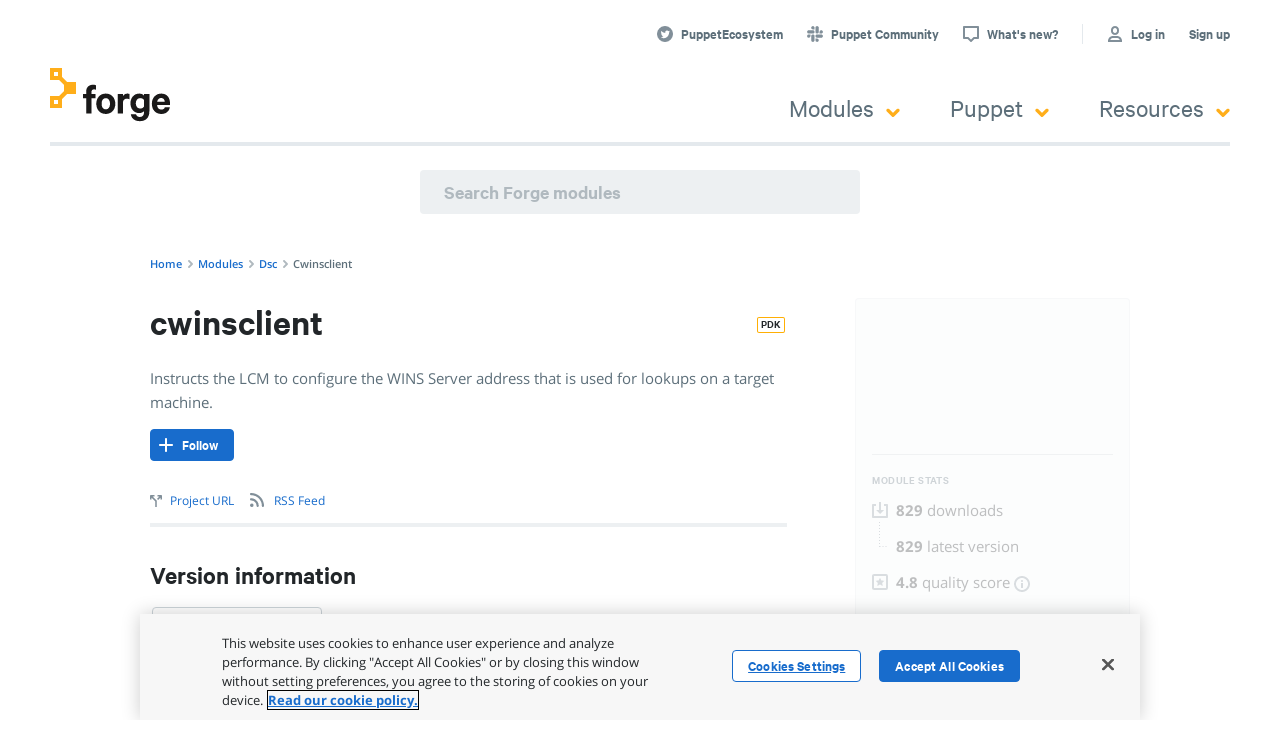

--- FILE ---
content_type: text/html; charset=utf-8
request_url: https://forge.puppet.com/modules/dsc/cwinsclient
body_size: 14477
content:
<!DOCTYPE html><html lang="en"><head><meta charSet="utf-8"/><meta name="viewport" content="width=device-width"/><link rel="icon" href="/favicon.ico"/><meta name="robots" content="index,follow"/><meta name="googlebot" content="index,follow"/><meta name="twitter:card" content="summary"/><meta name="twitter:site" content="@PuppetEcosystem"/><meta property="og:type" content="website"/><meta property="og:locale" content="en"/><meta property="og:site_name" content="Puppet Forge"/><meta property="format-detection" content="telephone=no"/><meta property="google-site-verification" content="bhDLdSQDyhtooVBj-xc2H7ngyXlaHgS6l4FP9C88ZoA"/><meta property="x-ua-compatible" content="ie=edge"/><meta name="next-head-count" content="15"/><link rel="preload" href="/fonts/CalibreWeb-Regular.woff" as="font" crossorigin=""/><script>
                (function(w,d,s,l,i){
                  w[l]=w[l]||[];
                  w[l].push({'gtm.start': new Date().getTime(),event:'gtm.js'});
                  var f=d.getElementsByTagName(s)[0],
                    j=d.createElement(s),
                    dl=l!='dataLayer'?'&l='+l:'';
                  j.async=true;
                  j.src='https://www.googletagmanager.com/gtm.js?id='+i+dl;
                  f.parentNode.insertBefore(j,f);
                })(window,document,'script','dataLayer','GTM-KD7DQDHC');
              </script><link data-next-font="" rel="preconnect" href="/" crossorigin="anonymous"/><link rel="preload" href="/_next/static/css/ceddb5bca7f887e4.css" as="style"/><link rel="stylesheet" href="/_next/static/css/ceddb5bca7f887e4.css" data-n-g=""/><link rel="preload" href="/_next/static/css/fbfca6099ac2d6a7.css" as="style"/><link rel="stylesheet" href="/_next/static/css/fbfca6099ac2d6a7.css" data-n-p=""/><link rel="preload" href="/_next/static/css/6897e5fdf72a0fbc.css" as="style"/><link rel="stylesheet" href="/_next/static/css/6897e5fdf72a0fbc.css" data-n-p=""/><link rel="preload" href="/_next/static/css/5a6dce4ba39b4fb3.css" as="style"/><link rel="stylesheet" href="/_next/static/css/5a6dce4ba39b4fb3.css" data-n-p=""/><noscript data-n-css=""></noscript><script defer="" nomodule="" src="/_next/static/chunks/polyfills-42372ed130431b0a.js"></script><script src="/_next/static/chunks/webpack-b153a85e4b24195d.js" defer=""></script><script src="/_next/static/chunks/framework-5c95ad8f406bc6e6.js" defer=""></script><script src="/_next/static/chunks/main-e2318993af086a05.js" defer=""></script><script src="/_next/static/chunks/pages/_app-353574f63c87b786.js" defer=""></script><script src="/_next/static/chunks/5675-9951c62ea536cd03.js" defer=""></script><script src="/_next/static/chunks/1664-bc2a9050ca5fc6b8.js" defer=""></script><script src="/_next/static/chunks/4173-55e21481b25ea62f.js" defer=""></script><script src="/_next/static/chunks/8226-1d6620e6cae5c385.js" defer=""></script><script src="/_next/static/chunks/5589-1a45cd6e5905c93b.js" defer=""></script><script src="/_next/static/chunks/8935-2f77a74034df1fee.js" defer=""></script><script src="/_next/static/chunks/2859-d28fdc86ed9215c6.js" defer=""></script><script src="/_next/static/chunks/3324-76601896755ace47.js" defer=""></script><script src="/_next/static/chunks/pages/modules/%5Bnamespace%5D/%5Bname%5D/%5B%5B...slug%5D%5D-71c7c81e49dded50.js" defer=""></script><script src="/_next/static/kdvZp9L-1E8T0Y_LqQjqP/_buildManifest.js" defer=""></script><script src="/_next/static/kdvZp9L-1E8T0Y_LqQjqP/_ssgManifest.js" defer=""></script></head><body><noscript><iframe src="https://www.googletagmanager.com/ns.html?id=GTM-KD7DQDHC" height="0" width="0" style="display:none;visibility:hidden"></iframe></noscript><div id="__next"></div><script id="__NEXT_DATA__" type="application/json">{"props":{"pageProps":{"module":{"uri":"/v3/modules/dsc-cwinsclient","slug":"dsc-cwinsclient","name":"cwinsclient","downloads":829,"created_at":"2021-08-19 19:56:47 -0700","updated_at":"2021-08-19 19:56:47 -0700","deprecated_at":null,"deprecated_for":null,"superseded_by":null,"supported":false,"endorsement":null,"module_group":"base","owner":{"uri":"/v3/users/dsc","slug":"dsc","username":"dsc","gravatar_id":"69bd1b4f10fc822380f3277a76dd1eec"},"premium":false,"login_required":false,"followers_count":0,"followed":false,"current_release":{"uri":"/v3/releases/dsc-cwinsclient-1.0.0-0-0","slug":"dsc-cwinsclient-1.0.0-0-0","module":{"uri":"/v3/modules/dsc-cwinsclient","slug":"dsc-cwinsclient","name":"cwinsclient","deprecated_at":null,"owner":{"uri":"/v3/users/dsc","slug":"dsc","username":"dsc","gravatar_id":"69bd1b4f10fc822380f3277a76dd1eec"}},"version":"1.0.0-0-0","metadata":{"name":"dsc-cwinsclient","version":"1.0.0-0-0","author":"dsc","summary":"Instructs the LCM to configure the WINS Server address that is used for lookups on a target machine.","license":"Apache-2.0","source":"https://www.powershellgallery.com/packages/cWINSClient/1.0/Content/cWINSClient.psd1","dependencies":[{"version_requirement":"\u003e= 0.9.0 \u003c 2.0.0","name":"puppetlabs/pwshlib"}],"operatingsystem_support":[{"operatingsystem":"windows","operatingsystemrelease":["2012","2012R2","2016","2019"]}],"requirements":[{"name":"puppet","version_requirement":"\u003e= 6.0.0 \u003c 8.0.0"}],"pdk-version":"2.2.0","template-url":"https://github.com/puppetlabs/pdk-templates#main","template-ref":"heads/main-0-g51828b4","issues_url":null,"project_page":null,"tags":["windows","puppetdsc","dsc"],"dsc_module_metadata":{"guid":"2f408fe9-079d-47dd-aff5-2dc16c00aeeb","author":"Mike Sorensen","name":"cWINSClient","version":"1.0"}},"tags":["windows","puppetdsc","dsc"],"supported":false,"pdk":true,"validation_score":96,"file_uri":"/v3/files/dsc-cwinsclient-1.0.0-0-0.tar.gz","file_size":10960,"file_md5":"65cbf1d4ef40573ae018b663ad43d1c6","file_sha256":"8d887e1e3aee870ffbba8bedd0e32e90acf58e5e45932ff384367cb12fb0704c","downloads":829,"malware_scan":null,"docs":null,"pe_compatibility":["2023.2.x","2023.1.x","2023.0.x","2021.7.x","2021.6.x","2021.5.x","2021.4.x","2021.3.x","2021.2.x","2021.1.x","2021.0.x","2019.8.x","2019.7.x","2019.5.x","2019.4.x","2019.3.x","2019.2.x","2019.1.x","2019.0.x"],"tasks":[],"plans":[],"created_at":"2021-08-19 19:56:47 -0700","updated_at":"2021-10-08 13:42:56 -0700","deleted_at":null,"deleted_for":null},"releases":[{"uri":"/v3/releases/dsc-cwinsclient-1.0.0-0-0","slug":"dsc-cwinsclient-1.0.0-0-0","version":"1.0.0-0-0","supported":false,"created_at":"2021-08-19 19:56:47 -0700","deleted_at":null,"file_uri":"/v3/files/dsc-cwinsclient-1.0.0-0-0.tar.gz","file_size":10960}],"feedback_score":null,"homepage_url":"https://www.powershellgallery.com/packages/cWINSClient/1.0/Content/cWINSClient.psd1","issues_url":null,"contributions_requested_from":null},"release":{"uri":"/v3/releases/dsc-cwinsclient-1.0.0-0-0","slug":"dsc-cwinsclient-1.0.0-0-0","module":{"uri":"/v3/modules/dsc-cwinsclient","slug":"dsc-cwinsclient","name":"cwinsclient","deprecated_at":null,"owner":{"uri":"/v3/users/dsc","slug":"dsc","username":"dsc","gravatar_id":"69bd1b4f10fc822380f3277a76dd1eec"}},"version":"1.0.0-0-0","metadata":{"name":"dsc-cwinsclient","version":"1.0.0-0-0","author":"dsc","summary":"Instructs the LCM to configure the WINS Server address that is used for lookups on a target machine.","license":"Apache-2.0","source":"https://www.powershellgallery.com/packages/cWINSClient/1.0/Content/cWINSClient.psd1","dependencies":[{"version_requirement":"\u003e= 0.9.0 \u003c 2.0.0","name":"puppetlabs/pwshlib"}],"operatingsystem_support":[{"operatingsystem":"windows","operatingsystemrelease":["2012","2012R2","2016","2019"]}],"requirements":[{"name":"puppet","version_requirement":"\u003e= 6.0.0 \u003c 8.0.0"}],"pdk-version":"2.2.0","template-url":"https://github.com/puppetlabs/pdk-templates#main","template-ref":"heads/main-0-g51828b4","issues_url":null,"project_page":null,"tags":["windows","puppetdsc","dsc"],"dsc_module_metadata":{"guid":"2f408fe9-079d-47dd-aff5-2dc16c00aeeb","author":"Mike Sorensen","name":"cWINSClient","version":"1.0"}},"tags":["windows","puppetdsc","dsc"],"supported":false,"pdk":true,"validation_score":96,"file_uri":"/v3/files/dsc-cwinsclient-1.0.0-0-0.tar.gz","file_size":10960,"file_md5":"65cbf1d4ef40573ae018b663ad43d1c6","file_sha256":"8d887e1e3aee870ffbba8bedd0e32e90acf58e5e45932ff384367cb12fb0704c","downloads":829,"readme":"# cwinsclient\r\n\r\n## Table of Contents\r\n\r\n1. [Description](#description)\r\n1. [Requirements](#requirements)\r\n1. [Usage](#usage)\r\n1. [Troubleshooting](#troubleshooting)\r\n\r\n## Description\r\n\r\nThis is an auto-generated module, using the [Puppet DSC Builder](https://www.powershellgallery.com/packages/puppet.dsc) to vendor and expose the [cWINSClient](https://www.powershellgallery.com/packages/cWINSClient/1.0) PowerShell module's DSC resources as Puppet resources.\r\nThe _functionality_ of this module comes entirely from the vendored PowerShell resources, which are pinned at [**v1.0**](https://www.powershellgallery.com/packages/cWINSClient/1.0).\r\nThe PowerShell module describes itself like this:\r\n\r\n\u003e _Instructs the LCM to configure the WINS Server address that is used for lookups on a target machine._\r\n\r\nFor information on troubleshooting to determine whether any encountered problems are with the Puppet wrapper or the DSC resource, see the [troubleshooting](#troubleshooting) section below.\r\n\r\n## Requirements\r\n\r\nThis module, like all [auto-generated Puppetized DSC modules](https://forge.puppet.com/dsc), relies on two important technologies in the Puppet stack: the [Puppet Resource API](https://puppet.com/docs/puppet/latest/create_types_and_providers_resource_api.html) and the [puppetlabs/pwshlib](https://forge.puppet.com/puppetlabs/pwshlib) Puppet module.\r\n\r\nThe Resource API provides a simplified option for writing types and providers and is responsible for how this module is structured.\r\nThe Resource API ships inside of Puppet starting with version 6.\r\nWhile it is _technically_ possible to add the Resource API functionality to Puppet 5.5.x, the DSC functionality has **not** been tested in this setup.\r\nFor more information on the Resource API, review the [documentation](https://puppet.com/docs/puppet/latest/about_the_resource_api.html).\r\n\r\nThe module also depends on the pwshlib module.\r\nThis Puppet module includes two important things: the ruby-pwsh library for running PowerShell code from ruby and the base provider for DSC resources, which this module leverages.\r\n\r\nAll of the actual work being done to call the DSC resources vendored with this module is in [this file](https://github.com/puppetlabs/ruby-pwsh/blob/main/lib/puppet/provider/dsc_base_provider/dsc_base_provider.rb) from the pwshlib module.\r\nThis is important for troubleshooting and bug reporting, but doesn't impact your use of the module except that the end result will be that nothing works, as the dependency is not installed alongside this module!\r\n\r\n### Long File Path Support\r\n\r\nSeveral PowerShell modules with DSC Resources end up with _very_ long file paths once vendored, many of which exceed the 260 character limit for file paths.\r\nLuckily in Windows 10 (build 1607+), Windows Server 2016 (build 1607+), and Windows Server 2019 there is now an option for supporting long file paths transparently!\r\n\r\nWe **strongly recommend** enabling long file path support on any machines using this module to avoid path length issues.\r\n\r\nYou can set this value using the Puppet `registry_value` resource:\r\n\r\n```puppet\r\nregistry_value { 'HKLM\\System\\CurrentControlSet\\Control\\FileSystem\\LongPathsEnabled':\r\n  ensure   =\u003e 'present',\r\n  data     =\u003e [1],\r\n  provider =\u003e 'registry',\r\n  type     =\u003e 'dword',\r\n}\r\n```\r\n\r\nYou can also set this value outside of Puppet by [following the Microsoft documentation](https://docs.microsoft.com/en-us/windows/win32/fileio/maximum-file-path-limitation?tabs=powershell#enable-long-paths-in-windows-10-version-1607-and-later).\r\n\r\n## Usage\r\n\r\nYou can specify any of the DSC resources from this module like a normal Puppet resource in your manifests.\r\nThe examples below use DSC resources from from the [PowerShellGet](https://github.com/PowerShell/PowerShellGet) repository, regardless of what module you're looking at here;\r\nthe syntax, not the specifics, is what's important.\r\n\r\nFor reference documentation about the DSC resources exposed in this module, see the *Reference* Forge tab, or the REFERENCE.md file.\r\n\r\n```puppet\r\n# Include a meaningful title for your resource declaration\r\ndsc_psrepository { 'Add team module repo':\r\n    dsc_name               =\u003e 'foo',\r\n    dsc_ensure             =\u003e present,\r\n    # This location is nonsense, can be any valid folder on your\r\n    # machine or in a share, any location the SourceLocation param\r\n    # for the DSC resource will accept.\r\n    dsc_sourcelocation     =\u003e 'C:\\Program Files',\r\n    # You must always pass an enum fully lower-cased;\r\n    # Puppet is case sensitive even when PowerShell isn't\r\n    dsc_installationpolicy =\u003e untrusted,\r\n}\r\n\r\ndsc_psrepository { 'Trust public gallery':\r\n    dsc_name               =\u003e 'PSGallery',\r\n    dsc_ensure             =\u003e present,\r\n    dsc_installationpolicy =\u003e trusted,\r\n}\r\n\r\ndsc_psmodule { 'Make Ruby manageable via uru':\r\n  dsc_name   =\u003e 'RubyInstaller',\r\n  dsc_ensure =\u003e present,\r\n}\r\n```\r\n\r\n### Credentials\r\n\r\nCredentials are always specified as a hash of the username and password for the account.\r\nThe password **must** use the Puppet [Sensitive type](https://puppet.com/docs/puppet/latest/lang_data_sensitive.html);\r\nthis ensures that logs and reports redact the password, displaying it instead as \u003cSensitive [value redacted]\u003e.\r\n\r\n```puppet\r\ndsc_psrepository { 'PowerShell Gallery':\r\n  dsc_name                 =\u003e 'psgAllery',\r\n  dsc_installationpolicy   =\u003e 'Trusted',\r\n  dsc_psdscrunascredential =\u003e {\r\n    user     =\u003e 'apple',\r\n    password =\u003e Sensitive('foobar'),\r\n  },\r\n}\r\n```\r\n\r\n### Class-Based Resources\r\n\r\nClass-based DSC Resources can be used like any other DSC Resource in this module, with one important note:\r\nDue to a bug in calling class-based DSC Resources by path instead of module name, each call to `Invoke-DscResource` needs to temporarily munge the system-level environment variable for `PSModulePath`;\r\nthe variable is reset prior to the end of each invocation.\r\n\r\n### CIM Instances\r\n\r\nBecause the CIM instances for DSC resources are fully mapped, the types actually explain fairly precisely what the shape of each CIM instance has to be - and, moreover, the type definition means that you get checking at catalog compile time.\r\nPuppet parses CIM instances are structured hashes (or arrays of structured hashes) that explicitly declare their keys and the valid types of values for each key.\r\n\r\nSo, for the `dsc_accesscontrolentry` property of the `dsc_ntfsaccessentry` type, which has a MOF type of `NTFSAccessControlList[]`, Puppet defines the CIM instance as:\r\n\r\n```ruby\r\nArray[Struct[{\r\n  accesscontrolentry =\u003e Array[Struct[{\r\n    accesscontroltype =\u003e Enum['Allow', 'Deny'],\r\n    inheritance =\u003e Enum['This folder only', 'This folder subfolders and files', 'This folder and subfolders', 'This folder and files', 'Subfolders and files only', 'Subfolders only', 'Files only'],\r\n    ensure =\u003e Enum['Present', 'Absent'],\r\n    cim_instance_type =\u003e 'NTFSAccessControlEntry',\r\n    filesystemrights =\u003e Array[Enum['AppendData', 'ChangePermissions', 'CreateDirectories', 'CreateFiles', 'Delete', 'DeleteSubdirectoriesAndFiles', 'ExecuteFile', 'FullControl', 'ListDirectory', 'Modify', 'Read', 'ReadAndExecute', 'ReadAttributes', 'ReadData', 'ReadExtendedAttributes', 'ReadPermissions', 'Synchronize', 'TakeOwnership', 'Traverse', 'Write', 'WriteAttributes', 'WriteData', 'WriteExtendedAttributes']]\r\n  }]],\r\n  forceprincipal =\u003e Optional[Boolean],\r\n  principal =\u003e Optional[String],\r\n}]]\r\n```\r\n\r\nA valid example of that in a puppet manifest looks like this:\r\n\r\n```puppet\r\ndsc_accesscontrollist =\u003e [\r\n  {\r\n    accesscontrolentry =\u003e [\r\n      {\r\n        accesscontroltype =\u003e 'Allow',\r\n        inheritance       =\u003e 'This folder only',\r\n        ensure            =\u003e 'Present',\r\n        filesystemrights  =\u003e 'ChangePermissions',\r\n        cim_instance_type =\u003e 'NTFSAccessControlEntry',\r\n      },\r\n    ],\r\n    principal          =\u003e 'veryRealUserName',\r\n  },\r\n]\r\n```\r\n\r\nFor more information about using a built module, check out our [narrative documentation](https://puppetlabs.github.io/iac/news/roadmap/2020/03/30/dsc-announcement.html).\r\n\r\n### Properties\r\n\r\nNote that the only properties specified in a resource declaration which are passed to Invoke-Dsc are all prepended with dsc_.\r\nIf a property does _not_ start with dsc_ it is used to control how Puppet interacts with DSC/other Puppet resources - for example,\r\nspecifying a unique name for the resource for Puppet to distinguish between declarations or Puppet metaparameters (`notifies, `before, etc).\r\n\r\n### Validation Mode\r\n\r\nBy default, these resources use the property validation mode, which checks whether or not the resource is in the desired state the same way most Puppet resources are validated;\r\nby comparing the properties returned from the system with those specified in the manifest.\r\nSometimes, however, this is insufficient;\r\nmany DSC Resources return data that does not compare properly to the desired state (some are missing properties, others are malformed, some simply cannot be strictly compared).\r\nIn these cases, you can set the validation mode to `resource`, which falls back on calling `Invoke-DscResource` with the `Test` method and trusts that result.\r\n\r\nWhen using the `resource` validation mode, the resource is tested once and will then treat **all** properties of that resource as in sync (if the result returned `true`) or not in sync.\r\nThis loses the granularity of change reporting for the resource but prevents flapping and unexpected behavior.\r\n\r\n```puppet\r\n# This will flap because the DSC resource never returns name in SecurityPolicyDsc v2.10.0.0\r\ndsc_securityoption { 'Enforce Anonoymous SID Translation':\r\n  dsc_name =\u003e 'Enforce Anonymous SID Translation',\r\n  dsc_network_access_allow_anonymous_sid_name_translation =\u003e 'Disabled',\r\n}\r\n\r\n# This will idempotently apply\r\ndsc_psrepository { 'PowerShell Gallery':\r\n  validation_mode =\u003e 'resource',\r\n  dsc_name        =\u003e 'Enforce Anonymous SID Translation',\r\n  dsc_network_access_allow_anonymous_sid_name_translation =\u003e 'Disabled',\r\n}\r\n```\r\n\r\nIt is important to note that this feature is only supported with a version of `puppetlabs-pwshlib` equal to or higher than `0.9.0`, in which the supporting code for the DSC Base Provider to implement custom insync was shipped.\r\n\r\nFinally, while this module's metadata says that the supported Puppet versions are 6.0.0 and up, the implementation of the `validation_mode` parameter relies on the `custom_insync` feature of the Puppet Resource API.\r\nThe `custom_insync` feature first shipped in the `puppet-resource_api` version `1.8.14`, which itself is only included in Puppet versions equal to or newer than `6.23.0` and `7.8.0` for the 6x and 7x platforms respectively.\r\nUsing this module against older Puppet versions will result in a warning (example below) and _only_ use the default property-by-property change reporting, regardless of the setting of `validation_mode`.\r\n\r\n```\r\nWarning: Unknown feature detected: [\"custom_insync\"]\r\n```\r\n\r\n## Troubleshooting\r\n\r\nIn general, there are three broad categories of problems:\r\n\r\n1. Problems with the way the underlying DSC resource works.\r\n1. Problems with the type definition, where you can't specify a valid set of properties for the DSC resource\r\n1. Problems with calling the underlying DSC resource - the parameters aren't being passed correctly or the resource can't be found\r\n\r\nUnfortunately, problems with the way the underlying DSC resource works are something we can't help _directly_ with.\r\nYou'll need to [file an issue](https://www.powershellgallery.com/packages/cWINSClient/1.0) with the upstream maintainers for the [PowerShell module](https://www.powershellgallery.com/packages/cWINSClient/1.0).\r\n\r\nProblems with the type definition are when a value that should be valid according to the DSC resource's documentation and code is not accepted by the Puppet wrapper. If and when you run across one of these, please [file an issue](https://github.com/puppetlabs/Puppet.Dsc/issues/new/choose) with the Puppet DSC Builder; this is where the conversion happens and once we know of a problem we can fix it and regenerate the Puppet modules. To help us identify the issue, please specify the DSC module, version, resource, property and values that are giving you issues. Once a fix is available we will regenerate and release updated versions of this Puppet wrapper.\r\n\r\nProblems with calling the underlying DSC resource become apparent by comparing `\u003cvalue passed in in puppet\u003e` with `\u003cvalue received by DSC\u003e`.\r\nIn this case, please [file an issue](https://github.com/puppetlabs/ruby-pwsh/issues/new/choose) with the [puppetlabs/pwshlib](https://forge.puppet.com/puppetlabs/pwshlib) module, which is where the DSC base provider actually lives.\r\nWe'll investigate and prioritize a fix and update the puppetlabs/pwshlib module.\r\nUpdating to the pwshlib version with the fix will immediately take advantage of the improved functionality without waiting for this module to be reconverted and published.\r\n\r\nFor specific information on troubleshooting a generated module, check the [troubleshooting guide](https://github.com/puppetlabs/Puppet.Dsc#troubleshooting) for the puppet.dsc module.\r\n\r\n## Known Limitations\r\n\r\nCurrently, because of the way Puppet caches files on agents, use of the legacy [`puppetlabs-dsc`]() module is **not** compatible with this or any auto-generated DSC module.\r\nInclusion of both will lead to pluginsync conflicts.\r\n\r\nRight now, if you have the same version of a PowerShell module with class-based DSC Resources in your PSModulePath as vendored in a Puppetized DSC Module,\r\nyou cannot use those class-based DSC Resources from inside of Puppet due to a bug in DSC which prevents using a module by path reference instead of name.\r\nInstead, DSC will see that there are two DSC Resources for the same module and version and then error out.\r\n\r\n### Configuring the LCM\r\n\r\nIn order for a Puppetized DSC module to function, the DSC Local Configuration Manager (LCM) `RefreshMode` must be set to either `Push` or `Disabled`.\r\nThe default value for `RefreshMode` in WMF 5.0 and WMF 5.1 is `Push` - so if it has not been set to anything else then there is no action needed on your part.\r\nHowever if the value of the LCM has been set to anything other than `Push` then the module will not function and so the value must either be changed back or disabled.\r\n\r\nThe Puppetized DSC modules use the `Invoke-DscResource` cmdlet to invoke DSC Resources of the target machine.\r\nIf the `RefreshMode` is set to `Pull`, DSC Resources will only run from a DSC Pull Server - in this setting DSC does not allow any DSC Resources to be run interactively on the host.\r\n\r\n### Module Installation\r\n\r\nIf you're using this module with Puppet Enterprise and Code Manager, everything should \"just work\" - no errors or issues acquiring and deploying this or any Puppetized DSC module to nodes.\r\n\r\nUnfortunately, due a bug in minitar which prevents it from unpacking archives with long file paths, both [`r10k`](https://github.com/puppetlabs/r10k/issues/1117) and [serverless Puppet (via `puppet module install`)](https://tickets.puppetlabs.com/browse/PUP-10924) methods of installing modules with long path names will fail.\r\nIn short, minitar is unable to unpack modules that contain long file paths (though it can create them).\r\n\r\nAs a workaround, you can retrieve DSC modules from the forge via PowerShell and 7zip:\r\n\r\n```powershell\r\n$ModuleAuthor = 'dsc'\r\n$ModuleName = 'xremotedesktopsessionhost'\r\n$ModuleVersion = '2.0.0-0-1'\r\n$ArchiveFileName = \"$ModuleAuthor-$ModuleName-$ModuleVersion.tar.gz\"\r\n$DownloadUri = \"https://forge.puppet.com/v3/files/$ArchiveFileName\"\r\n# Download the module tar.gz to the current directory\r\nInvoke-WebRequest -Uri $DownloadUri -OutFile ./$ArchiveFileName\r\n# Use 7zip to extract the module to the current directory\r\n\u0026 7z x $ArchiveFileName -so | \u0026 7z x -aoa -si -ttar\r\n```\r\n","changelog":"# Changelog\n\nAll notable changes to this project will be documented in this file.\n\n## Release 0.1.0\n\n**Features**\n\n**Bugfixes**\n\n**Known Issues**\n","license":null,"reference":"# Reference\r\n\r\n\u003c!-- DO NOT EDIT: This document was generated by Puppet Strings --\u003e\r\n\r\n## Table of Contents\r\n\r\n### Resource types\r\n\r\n* [`dsc_cwinsclient`](#dsc_cwinsclient): The DSC cWINSClient resource type. Automatically generated from version 1.0\r\n\r\n## Resource types\r\n\r\n### \u003ca name=\"dsc_cwinsclient\"\u003e\u003c/a\u003e`dsc_cwinsclient`\r\n\r\nThe DSC cWINSClient resource type.\r\nAutomatically generated from version 1.0\r\n\r\n#### Properties\r\n\r\nThe following properties are available in the `dsc_cwinsclient` type.\r\n\r\n##### `dsc_address`\r\n\r\nData type: `String`\r\n\r\n \r\n\r\n#### Parameters\r\n\r\nThe following parameters are available in the `dsc_cwinsclient` type.\r\n\r\n* [`dsc_interfacealias`](#dsc_interfacealias)\r\n* [`dsc_psdscrunascredential`](#dsc_psdscrunascredential)\r\n* [`name`](#name)\r\n* [`validation_mode`](#validation_mode)\r\n\r\n##### \u003ca name=\"dsc_interfacealias\"\u003e\u003c/a\u003e`dsc_interfacealias`\r\n\r\nnamevar\r\n\r\nData type: `String`\r\n\r\n \r\n\r\n##### \u003ca name=\"dsc_psdscrunascredential\"\u003e\u003c/a\u003e`dsc_psdscrunascredential`\r\n\r\nData type: `Optional[Struct[{ user =\u003e String[1], password =\u003e Sensitive[String[1]] }]]`\r\n\r\n \r\n\r\n##### \u003ca name=\"name\"\u003e\u003c/a\u003e`name`\r\n\r\nnamevar\r\n\r\nData type: `String`\r\n\r\nDescription of the purpose for this resource declaration.\r\n\r\n##### \u003ca name=\"validation_mode\"\u003e\u003c/a\u003e`validation_mode`\r\n\r\nData type: `Enum[property, resource]`\r\n\r\nWhether to check if the resource is in the desired state by property (default) or using Invoke-DscResource in Test mode\r\n(resource).\r\n\r\nDefault value: `property`\r\n\r\n","malware_scan":null,"docs":null,"pe_compatibility":["2023.2.x","2023.1.x","2023.0.x","2021.7.x","2021.6.x","2021.5.x","2021.4.x","2021.3.x","2021.2.x","2021.1.x","2021.0.x","2019.8.x","2019.7.x","2019.5.x","2019.4.x","2019.3.x","2019.2.x","2019.1.x","2019.0.x"],"tasks":[],"plans":[],"created_at":"2021-08-19 19:56:47 -0700","updated_at":"2021-10-08 13:42:56 -0700","deleted_at":null,"deleted_for":null},"requestedTab":null,"tabs":[{"slug":"readme","content":{"pageCount":1,"html":"\u003ch1\u003ecwinsclient\u003c/h1\u003e\n\u003ch2 class=\"in-page-anchor\"\u003eTable of Contents\u003ca href=\"#table-of-contents\" id=\"table-of-contents\" rel=\"nofollow\"\u003e\u003c/a\u003e\u003c/h2\u003e\n\u003col\u003e\n\u003cli\u003e\u003ca href=\"#description\"\u003eDescription\u003c/a\u003e\u003c/li\u003e\n\u003cli\u003e\u003ca href=\"#requirements\"\u003eRequirements\u003c/a\u003e\u003c/li\u003e\n\u003cli\u003e\u003ca href=\"#usage\"\u003eUsage\u003c/a\u003e\u003c/li\u003e\n\u003cli\u003e\u003ca href=\"#troubleshooting\"\u003eTroubleshooting\u003c/a\u003e\u003c/li\u003e\n\u003c/ol\u003e\n\u003ch2 class=\"in-page-anchor\"\u003eDescription\u003ca href=\"#description\" id=\"description\" rel=\"nofollow\"\u003e\u003c/a\u003e\u003c/h2\u003e\n\u003cp\u003eThis is an auto-generated module, using the \u003ca href=\"https://www.powershellgallery.com/packages/puppet.dsc\"\u003ePuppet DSC Builder\u003c/a\u003e to vendor and expose the \u003ca href=\"https://www.powershellgallery.com/packages/cWINSClient/1.0\"\u003ecWINSClient\u003c/a\u003e PowerShell module's DSC resources as Puppet resources.\nThe \u003cem\u003efunctionality\u003c/em\u003e of this module comes entirely from the vendored PowerShell resources, which are pinned at \u003ca href=\"https://www.powershellgallery.com/packages/cWINSClient/1.0\"\u003e\u003cstrong\u003ev1.0\u003c/strong\u003e\u003c/a\u003e.\nThe PowerShell module describes itself like this:\u003c/p\u003e\n\u003cblockquote\u003e\n\u003cp\u003e\u003cem\u003eInstructs the LCM to configure the WINS Server address that is used for lookups on a target machine.\u003c/em\u003e\u003c/p\u003e\n\u003c/blockquote\u003e\n\u003cp\u003eFor information on troubleshooting to determine whether any encountered problems are with the Puppet wrapper or the DSC resource, see the \u003ca href=\"#troubleshooting\"\u003etroubleshooting\u003c/a\u003e section below.\u003c/p\u003e\n\u003ch2 class=\"in-page-anchor\"\u003eRequirements\u003ca href=\"#requirements\" id=\"requirements\" rel=\"nofollow\"\u003e\u003c/a\u003e\u003c/h2\u003e\n\u003cp\u003eThis module, like all \u003ca href=\"https://forge.puppet.com/dsc\"\u003eauto-generated Puppetized DSC modules\u003c/a\u003e, relies on two important technologies in the Puppet stack: the \u003ca href=\"https://puppet.com/docs/puppet/latest/create_types_and_providers_resource_api.html\"\u003ePuppet Resource API\u003c/a\u003e and the \u003ca href=\"https://forge.puppet.com/puppetlabs/pwshlib\"\u003epuppetlabs/pwshlib\u003c/a\u003e Puppet module.\u003c/p\u003e\n\u003cp\u003eThe Resource API provides a simplified option for writing types and providers and is responsible for how this module is structured.\nThe Resource API ships inside of Puppet starting with version 6.\nWhile it is \u003cem\u003etechnically\u003c/em\u003e possible to add the Resource API functionality to Puppet 5.5.x, the DSC functionality has \u003cstrong\u003enot\u003c/strong\u003e been tested in this setup.\nFor more information on the Resource API, review the \u003ca href=\"https://puppet.com/docs/puppet/latest/about_the_resource_api.html\"\u003edocumentation\u003c/a\u003e.\u003c/p\u003e\n\u003cp\u003eThe module also depends on the pwshlib module.\nThis Puppet module includes two important things: the ruby-pwsh library for running PowerShell code from ruby and the base provider for DSC resources, which this module leverages.\u003c/p\u003e\n\u003cp\u003eAll of the actual work being done to call the DSC resources vendored with this module is in \u003ca href=\"https://github.com/puppetlabs/ruby-pwsh/blob/main/lib/puppet/provider/dsc_base_provider/dsc_base_provider.rb\"\u003ethis file\u003c/a\u003e from the pwshlib module.\nThis is important for troubleshooting and bug reporting, but doesn't impact your use of the module except that the end result will be that nothing works, as the dependency is not installed alongside this module!\u003c/p\u003e\n\u003ch3 class=\"in-page-anchor\"\u003eLong File Path Support\u003ca href=\"#long-file-path-support\" id=\"long-file-path-support\" rel=\"nofollow\"\u003e\u003c/a\u003e\u003c/h3\u003e\n\u003cp\u003eSeveral PowerShell modules with DSC Resources end up with \u003cem\u003every\u003c/em\u003e long file paths once vendored, many of which exceed the 260 character limit for file paths.\nLuckily in Windows 10 (build 1607+), Windows Server 2016 (build 1607+), and Windows Server 2019 there is now an option for supporting long file paths transparently!\u003c/p\u003e\n\u003cp\u003eWe \u003cstrong\u003estrongly recommend\u003c/strong\u003e enabling long file path support on any machines using this module to avoid path length issues.\u003c/p\u003e\n\u003cp\u003eYou can set this value using the Puppet \u003ccode\u003eregistry_value\u003c/code\u003e resource:\u003c/p\u003e\n\u003cpre class=\"language-puppet\"\u003e\u003ccode class=\"language-puppet\"\u003eregistry_value \u003cspan class=\"token punctuation\"\u003e{\u003c/span\u003e \u003cspan class=\"token string\"\u003e'HKLM\\System\\CurrentControlSet\\Control\\FileSystem\\LongPathsEnabled'\u003c/span\u003e\u003cspan class=\"token punctuation\"\u003e:\u003c/span\u003e\n  \u003cspan class=\"token attr-name\"\u003eensure\u003c/span\u003e   \u003cspan class=\"token operator\"\u003e=\u003e\u003c/span\u003e \u003cspan class=\"token string\"\u003e'present'\u003c/span\u003e\u003cspan class=\"token punctuation\"\u003e,\u003c/span\u003e\n  \u003cspan class=\"token attr-name\"\u003edata\u003c/span\u003e     \u003cspan class=\"token operator\"\u003e=\u003e\u003c/span\u003e \u003cspan class=\"token punctuation\"\u003e[\u003c/span\u003e\u003cspan class=\"token number\"\u003e1\u003c/span\u003e\u003cspan class=\"token punctuation\"\u003e]\u003c/span\u003e\u003cspan class=\"token punctuation\"\u003e,\u003c/span\u003e\n  \u003cspan class=\"token attr-name\"\u003eprovider\u003c/span\u003e \u003cspan class=\"token operator\"\u003e=\u003e\u003c/span\u003e \u003cspan class=\"token string\"\u003e'registry'\u003c/span\u003e\u003cspan class=\"token punctuation\"\u003e,\u003c/span\u003e\n  \u003cspan class=\"token attr-name\"\u003etype\u003c/span\u003e     \u003cspan class=\"token operator\"\u003e=\u003e\u003c/span\u003e \u003cspan class=\"token string\"\u003e'dword'\u003c/span\u003e\u003cspan class=\"token punctuation\"\u003e,\u003c/span\u003e\n\u003cspan class=\"token punctuation\"\u003e}\u003c/span\u003e\n\u003c/code\u003e\u003c/pre\u003e\n\u003cp\u003eYou can also set this value outside of Puppet by \u003ca href=\"https://docs.microsoft.com/en-us/windows/win32/fileio/maximum-file-path-limitation?tabs=powershell#enable-long-paths-in-windows-10-version-1607-and-later\"\u003efollowing the Microsoft documentation\u003c/a\u003e.\u003c/p\u003e\n\u003ch2 class=\"in-page-anchor\"\u003eUsage\u003ca href=\"#usage\" id=\"usage\" rel=\"nofollow\"\u003e\u003c/a\u003e\u003c/h2\u003e\n\u003cp\u003eYou can specify any of the DSC resources from this module like a normal Puppet resource in your manifests.\nThe examples below use DSC resources from from the \u003ca href=\"https://github.com/PowerShell/PowerShellGet\"\u003ePowerShellGet\u003c/a\u003e repository, regardless of what module you're looking at here;\nthe syntax, not the specifics, is what's important.\u003c/p\u003e\n\u003cp\u003eFor reference documentation about the DSC resources exposed in this module, see the \u003cem\u003eReference\u003c/em\u003e Forge tab, or the REFERENCE.md file.\u003c/p\u003e\n\u003cpre class=\"language-puppet\"\u003e\u003ccode class=\"language-puppet\"\u003e\u003cspan class=\"token comment\"\u003e# Include a meaningful title for your resource declaration\u003c/span\u003e\ndsc_psrepository \u003cspan class=\"token punctuation\"\u003e{\u003c/span\u003e \u003cspan class=\"token string\"\u003e'Add team module repo'\u003c/span\u003e\u003cspan class=\"token punctuation\"\u003e:\u003c/span\u003e\n    \u003cspan class=\"token attr-name\"\u003edsc_name\u003c/span\u003e               \u003cspan class=\"token operator\"\u003e=\u003e\u003c/span\u003e \u003cspan class=\"token string\"\u003e'foo'\u003c/span\u003e\u003cspan class=\"token punctuation\"\u003e,\u003c/span\u003e\n    \u003cspan class=\"token attr-name\"\u003edsc_ensure\u003c/span\u003e             \u003cspan class=\"token operator\"\u003e=\u003e\u003c/span\u003e present\u003cspan class=\"token punctuation\"\u003e,\u003c/span\u003e\n    \u003cspan class=\"token comment\"\u003e# This location is nonsense, can be any valid folder on your\u003c/span\u003e\n    \u003cspan class=\"token comment\"\u003e# machine or in a share, any location the SourceLocation param\u003c/span\u003e\n    \u003cspan class=\"token comment\"\u003e# for the DSC resource will accept.\u003c/span\u003e\n    \u003cspan class=\"token attr-name\"\u003edsc_sourcelocation\u003c/span\u003e     \u003cspan class=\"token operator\"\u003e=\u003e\u003c/span\u003e \u003cspan class=\"token string\"\u003e'C:\\Program Files'\u003c/span\u003e\u003cspan class=\"token punctuation\"\u003e,\u003c/span\u003e\n    \u003cspan class=\"token comment\"\u003e# You must always pass an enum fully lower-cased;\u003c/span\u003e\n    \u003cspan class=\"token comment\"\u003e# Puppet is case sensitive even when PowerShell isn't\u003c/span\u003e\n    \u003cspan class=\"token attr-name\"\u003edsc_installationpolicy\u003c/span\u003e \u003cspan class=\"token operator\"\u003e=\u003e\u003c/span\u003e untrusted\u003cspan class=\"token punctuation\"\u003e,\u003c/span\u003e\n\u003cspan class=\"token punctuation\"\u003e}\u003c/span\u003e\n\ndsc_psrepository \u003cspan class=\"token punctuation\"\u003e{\u003c/span\u003e \u003cspan class=\"token string\"\u003e'Trust public gallery'\u003c/span\u003e\u003cspan class=\"token punctuation\"\u003e:\u003c/span\u003e\n    \u003cspan class=\"token attr-name\"\u003edsc_name\u003c/span\u003e               \u003cspan class=\"token operator\"\u003e=\u003e\u003c/span\u003e \u003cspan class=\"token string\"\u003e'PSGallery'\u003c/span\u003e\u003cspan class=\"token punctuation\"\u003e,\u003c/span\u003e\n    \u003cspan class=\"token attr-name\"\u003edsc_ensure\u003c/span\u003e             \u003cspan class=\"token operator\"\u003e=\u003e\u003c/span\u003e present\u003cspan class=\"token punctuation\"\u003e,\u003c/span\u003e\n    \u003cspan class=\"token attr-name\"\u003edsc_installationpolicy\u003c/span\u003e \u003cspan class=\"token operator\"\u003e=\u003e\u003c/span\u003e trusted\u003cspan class=\"token punctuation\"\u003e,\u003c/span\u003e\n\u003cspan class=\"token punctuation\"\u003e}\u003c/span\u003e\n\ndsc_psmodule \u003cspan class=\"token punctuation\"\u003e{\u003c/span\u003e \u003cspan class=\"token string\"\u003e'Make Ruby manageable via uru'\u003c/span\u003e\u003cspan class=\"token punctuation\"\u003e:\u003c/span\u003e\n  \u003cspan class=\"token attr-name\"\u003edsc_name\u003c/span\u003e   \u003cspan class=\"token operator\"\u003e=\u003e\u003c/span\u003e \u003cspan class=\"token string\"\u003e'RubyInstaller'\u003c/span\u003e\u003cspan class=\"token punctuation\"\u003e,\u003c/span\u003e\n  \u003cspan class=\"token attr-name\"\u003edsc_ensure\u003c/span\u003e \u003cspan class=\"token operator\"\u003e=\u003e\u003c/span\u003e present\u003cspan class=\"token punctuation\"\u003e,\u003c/span\u003e\n\u003cspan class=\"token punctuation\"\u003e}\u003c/span\u003e\n\u003c/code\u003e\u003c/pre\u003e\n\u003ch3 class=\"in-page-anchor\"\u003eCredentials\u003ca href=\"#credentials\" id=\"credentials\" rel=\"nofollow\"\u003e\u003c/a\u003e\u003c/h3\u003e\n\u003cp\u003eCredentials are always specified as a hash of the username and password for the account.\nThe password \u003cstrong\u003emust\u003c/strong\u003e use the Puppet \u003ca href=\"https://puppet.com/docs/puppet/latest/lang_data_sensitive.html\"\u003eSensitive type\u003c/a\u003e;\nthis ensures that logs and reports redact the password, displaying it instead as \u0026#x3C;Sensitive [value redacted]\u003e.\u003c/p\u003e\n\u003cpre class=\"language-puppet\"\u003e\u003ccode class=\"language-puppet\"\u003edsc_psrepository \u003cspan class=\"token punctuation\"\u003e{\u003c/span\u003e \u003cspan class=\"token string\"\u003e'PowerShell Gallery'\u003c/span\u003e\u003cspan class=\"token punctuation\"\u003e:\u003c/span\u003e\n  \u003cspan class=\"token attr-name\"\u003edsc_name\u003c/span\u003e                 \u003cspan class=\"token operator\"\u003e=\u003e\u003c/span\u003e \u003cspan class=\"token string\"\u003e'psgAllery'\u003c/span\u003e\u003cspan class=\"token punctuation\"\u003e,\u003c/span\u003e\n  \u003cspan class=\"token attr-name\"\u003edsc_installationpolicy\u003c/span\u003e   \u003cspan class=\"token operator\"\u003e=\u003e\u003c/span\u003e \u003cspan class=\"token string\"\u003e'Trusted'\u003c/span\u003e\u003cspan class=\"token punctuation\"\u003e,\u003c/span\u003e\n  \u003cspan class=\"token attr-name\"\u003edsc_psdscrunascredential\u003c/span\u003e \u003cspan class=\"token operator\"\u003e=\u003e\u003c/span\u003e \u003cspan class=\"token punctuation\"\u003e{\u003c/span\u003e\n    \u003cspan class=\"token attr-name\"\u003euser\u003c/span\u003e     \u003cspan class=\"token operator\"\u003e=\u003e\u003c/span\u003e \u003cspan class=\"token string\"\u003e'apple'\u003c/span\u003e\u003cspan class=\"token punctuation\"\u003e,\u003c/span\u003e\n    \u003cspan class=\"token attr-name\"\u003epassword\u003c/span\u003e \u003cspan class=\"token operator\"\u003e=\u003e\u003c/span\u003e \u003cspan class=\"token function\"\u003eSensitive\u003c/span\u003e\u003cspan class=\"token punctuation\"\u003e(\u003c/span\u003e\u003cspan class=\"token string\"\u003e'foobar'\u003c/span\u003e\u003cspan class=\"token punctuation\"\u003e)\u003c/span\u003e\u003cspan class=\"token punctuation\"\u003e,\u003c/span\u003e\n  \u003cspan class=\"token punctuation\"\u003e}\u003c/span\u003e\u003cspan class=\"token punctuation\"\u003e,\u003c/span\u003e\n\u003cspan class=\"token punctuation\"\u003e}\u003c/span\u003e\n\u003c/code\u003e\u003c/pre\u003e\n\u003ch3 class=\"in-page-anchor\"\u003eClass-Based Resources\u003ca href=\"#class-based-resources\" id=\"class-based-resources\" rel=\"nofollow\"\u003e\u003c/a\u003e\u003c/h3\u003e\n\u003cp\u003eClass-based DSC Resources can be used like any other DSC Resource in this module, with one important note:\nDue to a bug in calling class-based DSC Resources by path instead of module name, each call to \u003ccode\u003eInvoke-DscResource\u003c/code\u003e needs to temporarily munge the system-level environment variable for \u003ccode\u003ePSModulePath\u003c/code\u003e;\nthe variable is reset prior to the end of each invocation.\u003c/p\u003e\n\u003ch3 class=\"in-page-anchor\"\u003eCIM Instances\u003ca href=\"#cim-instances\" id=\"cim-instances\" rel=\"nofollow\"\u003e\u003c/a\u003e\u003c/h3\u003e\n\u003cp\u003eBecause the CIM instances for DSC resources are fully mapped, the types actually explain fairly precisely what the shape of each CIM instance has to be - and, moreover, the type definition means that you get checking at catalog compile time.\nPuppet parses CIM instances are structured hashes (or arrays of structured hashes) that explicitly declare their keys and the valid types of values for each key.\u003c/p\u003e\n\u003cp\u003eSo, for the \u003ccode\u003edsc_accesscontrolentry\u003c/code\u003e property of the \u003ccode\u003edsc_ntfsaccessentry\u003c/code\u003e type, which has a MOF type of \u003ccode\u003eNTFSAccessControlList[]\u003c/code\u003e, Puppet defines the CIM instance as:\u003c/p\u003e\n\u003cpre class=\"language-ruby\"\u003e\u003ccode class=\"language-ruby\"\u003e\u003cspan class=\"token builtin\"\u003eArray\u003c/span\u003e\u003cspan class=\"token punctuation\"\u003e[\u003c/span\u003e\u003cspan class=\"token builtin\"\u003eStruct\u003c/span\u003e\u003cspan class=\"token punctuation\"\u003e[\u003c/span\u003e\u003cspan class=\"token punctuation\"\u003e{\u003c/span\u003e\n  accesscontrolentry \u003cspan class=\"token operator\"\u003e=\u003e\u003c/span\u003e \u003cspan class=\"token builtin\"\u003eArray\u003c/span\u003e\u003cspan class=\"token punctuation\"\u003e[\u003c/span\u003e\u003cspan class=\"token builtin\"\u003eStruct\u003c/span\u003e\u003cspan class=\"token punctuation\"\u003e[\u003c/span\u003e\u003cspan class=\"token punctuation\"\u003e{\u003c/span\u003e\n    accesscontroltype \u003cspan class=\"token operator\"\u003e=\u003e\u003c/span\u003e Enum\u003cspan class=\"token punctuation\"\u003e[\u003c/span\u003e\u003cspan class=\"token string-literal\"\u003e\u003cspan class=\"token string\"\u003e'Allow'\u003c/span\u003e\u003c/span\u003e\u003cspan class=\"token punctuation\"\u003e,\u003c/span\u003e \u003cspan class=\"token string-literal\"\u003e\u003cspan class=\"token string\"\u003e'Deny'\u003c/span\u003e\u003c/span\u003e\u003cspan class=\"token punctuation\"\u003e]\u003c/span\u003e\u003cspan class=\"token punctuation\"\u003e,\u003c/span\u003e\n    inheritance \u003cspan class=\"token operator\"\u003e=\u003e\u003c/span\u003e Enum\u003cspan class=\"token punctuation\"\u003e[\u003c/span\u003e\u003cspan class=\"token string-literal\"\u003e\u003cspan class=\"token string\"\u003e'This folder only'\u003c/span\u003e\u003c/span\u003e\u003cspan class=\"token punctuation\"\u003e,\u003c/span\u003e \u003cspan class=\"token string-literal\"\u003e\u003cspan class=\"token string\"\u003e'This folder subfolders and files'\u003c/span\u003e\u003c/span\u003e\u003cspan class=\"token punctuation\"\u003e,\u003c/span\u003e \u003cspan class=\"token string-literal\"\u003e\u003cspan class=\"token string\"\u003e'This folder and subfolders'\u003c/span\u003e\u003c/span\u003e\u003cspan class=\"token punctuation\"\u003e,\u003c/span\u003e \u003cspan class=\"token string-literal\"\u003e\u003cspan class=\"token string\"\u003e'This folder and files'\u003c/span\u003e\u003c/span\u003e\u003cspan class=\"token punctuation\"\u003e,\u003c/span\u003e \u003cspan class=\"token string-literal\"\u003e\u003cspan class=\"token string\"\u003e'Subfolders and files only'\u003c/span\u003e\u003c/span\u003e\u003cspan class=\"token punctuation\"\u003e,\u003c/span\u003e \u003cspan class=\"token string-literal\"\u003e\u003cspan class=\"token string\"\u003e'Subfolders only'\u003c/span\u003e\u003c/span\u003e\u003cspan class=\"token punctuation\"\u003e,\u003c/span\u003e \u003cspan class=\"token string-literal\"\u003e\u003cspan class=\"token string\"\u003e'Files only'\u003c/span\u003e\u003c/span\u003e\u003cspan class=\"token punctuation\"\u003e]\u003c/span\u003e\u003cspan class=\"token punctuation\"\u003e,\u003c/span\u003e\n    \u003cspan class=\"token keyword\"\u003eensure\u003c/span\u003e \u003cspan class=\"token operator\"\u003e=\u003e\u003c/span\u003e Enum\u003cspan class=\"token punctuation\"\u003e[\u003c/span\u003e\u003cspan class=\"token string-literal\"\u003e\u003cspan class=\"token string\"\u003e'Present'\u003c/span\u003e\u003c/span\u003e\u003cspan class=\"token punctuation\"\u003e,\u003c/span\u003e \u003cspan class=\"token string-literal\"\u003e\u003cspan class=\"token string\"\u003e'Absent'\u003c/span\u003e\u003c/span\u003e\u003cspan class=\"token punctuation\"\u003e]\u003c/span\u003e\u003cspan class=\"token punctuation\"\u003e,\u003c/span\u003e\n    cim_instance_type \u003cspan class=\"token operator\"\u003e=\u003e\u003c/span\u003e \u003cspan class=\"token string-literal\"\u003e\u003cspan class=\"token string\"\u003e'NTFSAccessControlEntry'\u003c/span\u003e\u003c/span\u003e\u003cspan class=\"token punctuation\"\u003e,\u003c/span\u003e\n    filesystemrights \u003cspan class=\"token operator\"\u003e=\u003e\u003c/span\u003e \u003cspan class=\"token builtin\"\u003eArray\u003c/span\u003e\u003cspan class=\"token punctuation\"\u003e[\u003c/span\u003eEnum\u003cspan class=\"token punctuation\"\u003e[\u003c/span\u003e\u003cspan class=\"token string-literal\"\u003e\u003cspan class=\"token string\"\u003e'AppendData'\u003c/span\u003e\u003c/span\u003e\u003cspan class=\"token punctuation\"\u003e,\u003c/span\u003e \u003cspan class=\"token string-literal\"\u003e\u003cspan class=\"token string\"\u003e'ChangePermissions'\u003c/span\u003e\u003c/span\u003e\u003cspan class=\"token punctuation\"\u003e,\u003c/span\u003e \u003cspan class=\"token string-literal\"\u003e\u003cspan class=\"token string\"\u003e'CreateDirectories'\u003c/span\u003e\u003c/span\u003e\u003cspan class=\"token punctuation\"\u003e,\u003c/span\u003e \u003cspan class=\"token string-literal\"\u003e\u003cspan class=\"token string\"\u003e'CreateFiles'\u003c/span\u003e\u003c/span\u003e\u003cspan class=\"token punctuation\"\u003e,\u003c/span\u003e \u003cspan class=\"token string-literal\"\u003e\u003cspan class=\"token string\"\u003e'Delete'\u003c/span\u003e\u003c/span\u003e\u003cspan class=\"token punctuation\"\u003e,\u003c/span\u003e \u003cspan class=\"token string-literal\"\u003e\u003cspan class=\"token string\"\u003e'DeleteSubdirectoriesAndFiles'\u003c/span\u003e\u003c/span\u003e\u003cspan class=\"token punctuation\"\u003e,\u003c/span\u003e \u003cspan class=\"token string-literal\"\u003e\u003cspan class=\"token string\"\u003e'ExecuteFile'\u003c/span\u003e\u003c/span\u003e\u003cspan class=\"token punctuation\"\u003e,\u003c/span\u003e \u003cspan class=\"token string-literal\"\u003e\u003cspan class=\"token string\"\u003e'FullControl'\u003c/span\u003e\u003c/span\u003e\u003cspan class=\"token punctuation\"\u003e,\u003c/span\u003e \u003cspan class=\"token string-literal\"\u003e\u003cspan class=\"token string\"\u003e'ListDirectory'\u003c/span\u003e\u003c/span\u003e\u003cspan class=\"token punctuation\"\u003e,\u003c/span\u003e \u003cspan class=\"token string-literal\"\u003e\u003cspan class=\"token string\"\u003e'Modify'\u003c/span\u003e\u003c/span\u003e\u003cspan class=\"token punctuation\"\u003e,\u003c/span\u003e \u003cspan class=\"token string-literal\"\u003e\u003cspan class=\"token string\"\u003e'Read'\u003c/span\u003e\u003c/span\u003e\u003cspan class=\"token punctuation\"\u003e,\u003c/span\u003e \u003cspan class=\"token string-literal\"\u003e\u003cspan class=\"token string\"\u003e'ReadAndExecute'\u003c/span\u003e\u003c/span\u003e\u003cspan class=\"token punctuation\"\u003e,\u003c/span\u003e \u003cspan class=\"token string-literal\"\u003e\u003cspan class=\"token string\"\u003e'ReadAttributes'\u003c/span\u003e\u003c/span\u003e\u003cspan class=\"token punctuation\"\u003e,\u003c/span\u003e \u003cspan class=\"token string-literal\"\u003e\u003cspan class=\"token string\"\u003e'ReadData'\u003c/span\u003e\u003c/span\u003e\u003cspan class=\"token punctuation\"\u003e,\u003c/span\u003e \u003cspan class=\"token string-literal\"\u003e\u003cspan class=\"token string\"\u003e'ReadExtendedAttributes'\u003c/span\u003e\u003c/span\u003e\u003cspan class=\"token punctuation\"\u003e,\u003c/span\u003e \u003cspan class=\"token string-literal\"\u003e\u003cspan class=\"token string\"\u003e'ReadPermissions'\u003c/span\u003e\u003c/span\u003e\u003cspan class=\"token punctuation\"\u003e,\u003c/span\u003e \u003cspan class=\"token string-literal\"\u003e\u003cspan class=\"token string\"\u003e'Synchronize'\u003c/span\u003e\u003c/span\u003e\u003cspan class=\"token punctuation\"\u003e,\u003c/span\u003e \u003cspan class=\"token string-literal\"\u003e\u003cspan class=\"token string\"\u003e'TakeOwnership'\u003c/span\u003e\u003c/span\u003e\u003cspan class=\"token punctuation\"\u003e,\u003c/span\u003e \u003cspan class=\"token string-literal\"\u003e\u003cspan class=\"token string\"\u003e'Traverse'\u003c/span\u003e\u003c/span\u003e\u003cspan class=\"token punctuation\"\u003e,\u003c/span\u003e \u003cspan class=\"token string-literal\"\u003e\u003cspan class=\"token string\"\u003e'Write'\u003c/span\u003e\u003c/span\u003e\u003cspan class=\"token punctuation\"\u003e,\u003c/span\u003e \u003cspan class=\"token string-literal\"\u003e\u003cspan class=\"token string\"\u003e'WriteAttributes'\u003c/span\u003e\u003c/span\u003e\u003cspan class=\"token punctuation\"\u003e,\u003c/span\u003e \u003cspan class=\"token string-literal\"\u003e\u003cspan class=\"token string\"\u003e'WriteData'\u003c/span\u003e\u003c/span\u003e\u003cspan class=\"token punctuation\"\u003e,\u003c/span\u003e \u003cspan class=\"token string-literal\"\u003e\u003cspan class=\"token string\"\u003e'WriteExtendedAttributes'\u003c/span\u003e\u003c/span\u003e\u003cspan class=\"token punctuation\"\u003e]\u003c/span\u003e\u003cspan class=\"token punctuation\"\u003e]\u003c/span\u003e\n  \u003cspan class=\"token punctuation\"\u003e}\u003c/span\u003e\u003cspan class=\"token punctuation\"\u003e]\u003c/span\u003e\u003cspan class=\"token punctuation\"\u003e]\u003c/span\u003e\u003cspan class=\"token punctuation\"\u003e,\u003c/span\u003e\n  forceprincipal \u003cspan class=\"token operator\"\u003e=\u003e\u003c/span\u003e Optional\u003cspan class=\"token punctuation\"\u003e[\u003c/span\u003eBoolean\u003cspan class=\"token punctuation\"\u003e]\u003c/span\u003e\u003cspan class=\"token punctuation\"\u003e,\u003c/span\u003e\n  principal \u003cspan class=\"token operator\"\u003e=\u003e\u003c/span\u003e Optional\u003cspan class=\"token punctuation\"\u003e[\u003c/span\u003e\u003cspan class=\"token builtin\"\u003eString\u003c/span\u003e\u003cspan class=\"token punctuation\"\u003e]\u003c/span\u003e\u003cspan class=\"token punctuation\"\u003e,\u003c/span\u003e\n\u003cspan class=\"token punctuation\"\u003e}\u003c/span\u003e\u003cspan class=\"token punctuation\"\u003e]\u003c/span\u003e\u003cspan class=\"token punctuation\"\u003e]\u003c/span\u003e\n\u003c/code\u003e\u003c/pre\u003e\n\u003cp\u003eA valid example of that in a puppet manifest looks like this:\u003c/p\u003e\n\u003cpre class=\"language-puppet\"\u003e\u003ccode class=\"language-puppet\"\u003e\u003cspan class=\"token attr-name\"\u003edsc_accesscontrollist\u003c/span\u003e \u003cspan class=\"token operator\"\u003e=\u003e\u003c/span\u003e \u003cspan class=\"token punctuation\"\u003e[\u003c/span\u003e\n  \u003cspan class=\"token punctuation\"\u003e{\u003c/span\u003e\n    \u003cspan class=\"token attr-name\"\u003eaccesscontrolentry\u003c/span\u003e \u003cspan class=\"token operator\"\u003e=\u003e\u003c/span\u003e \u003cspan class=\"token punctuation\"\u003e[\u003c/span\u003e\n      \u003cspan class=\"token punctuation\"\u003e{\u003c/span\u003e\n        \u003cspan class=\"token attr-name\"\u003eaccesscontroltype\u003c/span\u003e \u003cspan class=\"token operator\"\u003e=\u003e\u003c/span\u003e \u003cspan class=\"token string\"\u003e'Allow'\u003c/span\u003e\u003cspan class=\"token punctuation\"\u003e,\u003c/span\u003e\n        \u003cspan class=\"token attr-name\"\u003einheritance\u003c/span\u003e       \u003cspan class=\"token operator\"\u003e=\u003e\u003c/span\u003e \u003cspan class=\"token string\"\u003e'This folder only'\u003c/span\u003e\u003cspan class=\"token punctuation\"\u003e,\u003c/span\u003e\n        \u003cspan class=\"token attr-name\"\u003eensure\u003c/span\u003e            \u003cspan class=\"token operator\"\u003e=\u003e\u003c/span\u003e \u003cspan class=\"token string\"\u003e'Present'\u003c/span\u003e\u003cspan class=\"token punctuation\"\u003e,\u003c/span\u003e\n        \u003cspan class=\"token attr-name\"\u003efilesystemrights\u003c/span\u003e  \u003cspan class=\"token operator\"\u003e=\u003e\u003c/span\u003e \u003cspan class=\"token string\"\u003e'ChangePermissions'\u003c/span\u003e\u003cspan class=\"token punctuation\"\u003e,\u003c/span\u003e\n        \u003cspan class=\"token attr-name\"\u003ecim_instance_type\u003c/span\u003e \u003cspan class=\"token operator\"\u003e=\u003e\u003c/span\u003e \u003cspan class=\"token string\"\u003e'NTFSAccessControlEntry'\u003c/span\u003e\u003cspan class=\"token punctuation\"\u003e,\u003c/span\u003e\n      \u003cspan class=\"token punctuation\"\u003e}\u003c/span\u003e\u003cspan class=\"token punctuation\"\u003e,\u003c/span\u003e\n    \u003cspan class=\"token punctuation\"\u003e]\u003c/span\u003e\u003cspan class=\"token punctuation\"\u003e,\u003c/span\u003e\n    \u003cspan class=\"token attr-name\"\u003eprincipal\u003c/span\u003e          \u003cspan class=\"token operator\"\u003e=\u003e\u003c/span\u003e \u003cspan class=\"token string\"\u003e'veryRealUserName'\u003c/span\u003e\u003cspan class=\"token punctuation\"\u003e,\u003c/span\u003e\n  \u003cspan class=\"token punctuation\"\u003e}\u003c/span\u003e\u003cspan class=\"token punctuation\"\u003e,\u003c/span\u003e\n\u003cspan class=\"token punctuation\"\u003e]\u003c/span\u003e\n\u003c/code\u003e\u003c/pre\u003e\n\u003cp\u003eFor more information about using a built module, check out our \u003ca href=\"https://puppetlabs.github.io/iac/news/roadmap/2020/03/30/dsc-announcement.html\"\u003enarrative documentation\u003c/a\u003e.\u003c/p\u003e\n\u003ch3 class=\"in-page-anchor\"\u003eProperties\u003ca href=\"#properties\" id=\"properties\" rel=\"nofollow\"\u003e\u003c/a\u003e\u003c/h3\u003e\n\u003cp\u003eNote that the only properties specified in a resource declaration which are passed to Invoke-Dsc are all prepended with dsc\u003cem\u003e.\nIf a property does _not\u003c/em\u003e start with dsc_ it is used to control how Puppet interacts with DSC/other Puppet resources - for example,\nspecifying a unique name for the resource for Puppet to distinguish between declarations or Puppet metaparameters (\u003ccode\u003enotifies, \u003c/code\u003ebefore, etc).\u003c/p\u003e\n\u003ch3 class=\"in-page-anchor\"\u003eValidation Mode\u003ca href=\"#validation-mode\" id=\"validation-mode\" rel=\"nofollow\"\u003e\u003c/a\u003e\u003c/h3\u003e\n\u003cp\u003eBy default, these resources use the property validation mode, which checks whether or not the resource is in the desired state the same way most Puppet resources are validated;\nby comparing the properties returned from the system with those specified in the manifest.\nSometimes, however, this is insufficient;\nmany DSC Resources return data that does not compare properly to the desired state (some are missing properties, others are malformed, some simply cannot be strictly compared).\nIn these cases, you can set the validation mode to \u003ccode\u003eresource\u003c/code\u003e, which falls back on calling \u003ccode\u003eInvoke-DscResource\u003c/code\u003e with the \u003ccode\u003eTest\u003c/code\u003e method and trusts that result.\u003c/p\u003e\n\u003cp\u003eWhen using the \u003ccode\u003eresource\u003c/code\u003e validation mode, the resource is tested once and will then treat \u003cstrong\u003eall\u003c/strong\u003e properties of that resource as in sync (if the result returned \u003ccode\u003etrue\u003c/code\u003e) or not in sync.\nThis loses the granularity of change reporting for the resource but prevents flapping and unexpected behavior.\u003c/p\u003e\n\u003cpre class=\"language-puppet\"\u003e\u003ccode class=\"language-puppet\"\u003e\u003cspan class=\"token comment\"\u003e# This will flap because the DSC resource never returns name in SecurityPolicyDsc v2.10.0.0\u003c/span\u003e\ndsc_securityoption \u003cspan class=\"token punctuation\"\u003e{\u003c/span\u003e \u003cspan class=\"token string\"\u003e'Enforce Anonoymous SID Translation'\u003c/span\u003e\u003cspan class=\"token punctuation\"\u003e:\u003c/span\u003e\n  \u003cspan class=\"token attr-name\"\u003edsc_name\u003c/span\u003e \u003cspan class=\"token operator\"\u003e=\u003e\u003c/span\u003e \u003cspan class=\"token string\"\u003e'Enforce Anonymous SID Translation'\u003c/span\u003e\u003cspan class=\"token punctuation\"\u003e,\u003c/span\u003e\n  \u003cspan class=\"token attr-name\"\u003edsc_network_access_allow_anonymous_sid_name_translation\u003c/span\u003e \u003cspan class=\"token operator\"\u003e=\u003e\u003c/span\u003e \u003cspan class=\"token string\"\u003e'Disabled'\u003c/span\u003e\u003cspan class=\"token punctuation\"\u003e,\u003c/span\u003e\n\u003cspan class=\"token punctuation\"\u003e}\u003c/span\u003e\n\n\u003cspan class=\"token comment\"\u003e# This will idempotently apply\u003c/span\u003e\ndsc_psrepository \u003cspan class=\"token punctuation\"\u003e{\u003c/span\u003e \u003cspan class=\"token string\"\u003e'PowerShell Gallery'\u003c/span\u003e\u003cspan class=\"token punctuation\"\u003e:\u003c/span\u003e\n  \u003cspan class=\"token attr-name\"\u003evalidation_mode\u003c/span\u003e \u003cspan class=\"token operator\"\u003e=\u003e\u003c/span\u003e \u003cspan class=\"token string\"\u003e'resource'\u003c/span\u003e\u003cspan class=\"token punctuation\"\u003e,\u003c/span\u003e\n  \u003cspan class=\"token attr-name\"\u003edsc_name\u003c/span\u003e        \u003cspan class=\"token operator\"\u003e=\u003e\u003c/span\u003e \u003cspan class=\"token string\"\u003e'Enforce Anonymous SID Translation'\u003c/span\u003e\u003cspan class=\"token punctuation\"\u003e,\u003c/span\u003e\n  \u003cspan class=\"token attr-name\"\u003edsc_network_access_allow_anonymous_sid_name_translation\u003c/span\u003e \u003cspan class=\"token operator\"\u003e=\u003e\u003c/span\u003e \u003cspan class=\"token string\"\u003e'Disabled'\u003c/span\u003e\u003cspan class=\"token punctuation\"\u003e,\u003c/span\u003e\n\u003cspan class=\"token punctuation\"\u003e}\u003c/span\u003e\n\u003c/code\u003e\u003c/pre\u003e\n\u003cp\u003eIt is important to note that this feature is only supported with a version of \u003ccode\u003epuppetlabs-pwshlib\u003c/code\u003e equal to or higher than \u003ccode\u003e0.9.0\u003c/code\u003e, in which the supporting code for the DSC Base Provider to implement custom insync was shipped.\u003c/p\u003e\n\u003cp\u003eFinally, while this module's metadata says that the supported Puppet versions are 6.0.0 and up, the implementation of the \u003ccode\u003evalidation_mode\u003c/code\u003e parameter relies on the \u003ccode\u003ecustom_insync\u003c/code\u003e feature of the Puppet Resource API.\nThe \u003ccode\u003ecustom_insync\u003c/code\u003e feature first shipped in the \u003ccode\u003epuppet-resource_api\u003c/code\u003e version \u003ccode\u003e1.8.14\u003c/code\u003e, which itself is only included in Puppet versions equal to or newer than \u003ccode\u003e6.23.0\u003c/code\u003e and \u003ccode\u003e7.8.0\u003c/code\u003e for the 6x and 7x platforms respectively.\nUsing this module against older Puppet versions will result in a warning (example below) and \u003cem\u003eonly\u003c/em\u003e use the default property-by-property change reporting, regardless of the setting of \u003ccode\u003evalidation_mode\u003c/code\u003e.\u003c/p\u003e\n\u003cpre\u003e\u003ccode\u003eWarning: Unknown feature detected: [\"custom_insync\"]\n\u003c/code\u003e\u003c/pre\u003e\n\u003ch2 class=\"in-page-anchor\"\u003eTroubleshooting\u003ca href=\"#troubleshooting\" id=\"troubleshooting\" rel=\"nofollow\"\u003e\u003c/a\u003e\u003c/h2\u003e\n\u003cp\u003eIn general, there are three broad categories of problems:\u003c/p\u003e\n\u003col\u003e\n\u003cli\u003eProblems with the way the underlying DSC resource works.\u003c/li\u003e\n\u003cli\u003eProblems with the type definition, where you can't specify a valid set of properties for the DSC resource\u003c/li\u003e\n\u003cli\u003eProblems with calling the underlying DSC resource - the parameters aren't being passed correctly or the resource can't be found\u003c/li\u003e\n\u003c/ol\u003e\n\u003cp\u003eUnfortunately, problems with the way the underlying DSC resource works are something we can't help \u003cem\u003edirectly\u003c/em\u003e with.\nYou'll need to \u003ca href=\"https://www.powershellgallery.com/packages/cWINSClient/1.0\"\u003efile an issue\u003c/a\u003e with the upstream maintainers for the \u003ca href=\"https://www.powershellgallery.com/packages/cWINSClient/1.0\"\u003ePowerShell module\u003c/a\u003e.\u003c/p\u003e\n\u003cp\u003eProblems with the type definition are when a value that should be valid according to the DSC resource's documentation and code is not accepted by the Puppet wrapper. If and when you run across one of these, please \u003ca href=\"https://github.com/puppetlabs/Puppet.Dsc/issues/new/choose\"\u003efile an issue\u003c/a\u003e with the Puppet DSC Builder; this is where the conversion happens and once we know of a problem we can fix it and regenerate the Puppet modules. To help us identify the issue, please specify the DSC module, version, resource, property and values that are giving you issues. Once a fix is available we will regenerate and release updated versions of this Puppet wrapper.\u003c/p\u003e\n\u003cp\u003eProblems with calling the underlying DSC resource become apparent by comparing \u003ccode\u003e\u0026#x3C;value passed in in puppet\u003e\u003c/code\u003e with \u003ccode\u003e\u0026#x3C;value received by DSC\u003e\u003c/code\u003e.\nIn this case, please \u003ca href=\"https://github.com/puppetlabs/ruby-pwsh/issues/new/choose\"\u003efile an issue\u003c/a\u003e with the \u003ca href=\"https://forge.puppet.com/puppetlabs/pwshlib\"\u003epuppetlabs/pwshlib\u003c/a\u003e module, which is where the DSC base provider actually lives.\nWe'll investigate and prioritize a fix and update the puppetlabs/pwshlib module.\nUpdating to the pwshlib version with the fix will immediately take advantage of the improved functionality without waiting for this module to be reconverted and published.\u003c/p\u003e\n\u003cp\u003eFor specific information on troubleshooting a generated module, check the \u003ca href=\"https://github.com/puppetlabs/Puppet.Dsc#troubleshooting\"\u003etroubleshooting guide\u003c/a\u003e for the puppet.dsc module.\u003c/p\u003e\n\u003ch2 class=\"in-page-anchor\"\u003eKnown Limitations\u003ca href=\"#known-limitations\" id=\"known-limitations\" rel=\"nofollow\"\u003e\u003c/a\u003e\u003c/h2\u003e\n\u003cp\u003eCurrently, because of the way Puppet caches files on agents, use of the legacy \u003ca href=\"\"\u003e\u003ccode\u003epuppetlabs-dsc\u003c/code\u003e\u003c/a\u003e module is \u003cstrong\u003enot\u003c/strong\u003e compatible with this or any auto-generated DSC module.\nInclusion of both will lead to pluginsync conflicts.\u003c/p\u003e\n\u003cp\u003eRight now, if you have the same version of a PowerShell module with class-based DSC Resources in your PSModulePath as vendored in a Puppetized DSC Module,\nyou cannot use those class-based DSC Resources from inside of Puppet due to a bug in DSC which prevents using a module by path reference instead of name.\nInstead, DSC will see that there are two DSC Resources for the same module and version and then error out.\u003c/p\u003e\n\u003ch3 class=\"in-page-anchor\"\u003eConfiguring the LCM\u003ca href=\"#configuring-the-lcm\" id=\"configuring-the-lcm\" rel=\"nofollow\"\u003e\u003c/a\u003e\u003c/h3\u003e\n\u003cp\u003eIn order for a Puppetized DSC module to function, the DSC Local Configuration Manager (LCM) \u003ccode\u003eRefreshMode\u003c/code\u003e must be set to either \u003ccode\u003ePush\u003c/code\u003e or \u003ccode\u003eDisabled\u003c/code\u003e.\nThe default value for \u003ccode\u003eRefreshMode\u003c/code\u003e in WMF 5.0 and WMF 5.1 is \u003ccode\u003ePush\u003c/code\u003e - so if it has not been set to anything else then there is no action needed on your part.\nHowever if the value of the LCM has been set to anything other than \u003ccode\u003ePush\u003c/code\u003e then the module will not function and so the value must either be changed back or disabled.\u003c/p\u003e\n\u003cp\u003eThe Puppetized DSC modules use the \u003ccode\u003eInvoke-DscResource\u003c/code\u003e cmdlet to invoke DSC Resources of the target machine.\nIf the \u003ccode\u003eRefreshMode\u003c/code\u003e is set to \u003ccode\u003ePull\u003c/code\u003e, DSC Resources will only run from a DSC Pull Server - in this setting DSC does not allow any DSC Resources to be run interactively on the host.\u003c/p\u003e\n\u003ch3 class=\"in-page-anchor\"\u003eModule Installation\u003ca href=\"#module-installation\" id=\"module-installation\" rel=\"nofollow\"\u003e\u003c/a\u003e\u003c/h3\u003e\n\u003cp\u003eIf you're using this module with Puppet Enterprise and Code Manager, everything should \"just work\" - no errors or issues acquiring and deploying this or any Puppetized DSC module to nodes.\u003c/p\u003e\n\u003cp\u003eUnfortunately, due a bug in minitar which prevents it from unpacking archives with long file paths, both \u003ca href=\"https://github.com/puppetlabs/r10k/issues/1117\"\u003e\u003ccode\u003er10k\u003c/code\u003e\u003c/a\u003e and \u003ca href=\"https://tickets.puppetlabs.com/browse/PUP-10924\"\u003eserverless Puppet (via \u003ccode\u003epuppet module install\u003c/code\u003e)\u003c/a\u003e methods of installing modules with long path names will fail.\nIn short, minitar is unable to unpack modules that contain long file paths (though it can create them).\u003c/p\u003e\n\u003cp\u003eAs a workaround, you can retrieve DSC modules from the forge via PowerShell and 7zip:\u003c/p\u003e\n\u003cpre class=\"language-powershell\"\u003e\u003ccode class=\"language-powershell\"\u003e\u003cspan class=\"token variable\"\u003e$ModuleAuthor\u003c/span\u003e = \u003cspan class=\"token string\"\u003e'dsc'\u003c/span\u003e\n\u003cspan class=\"token variable\"\u003e$ModuleName\u003c/span\u003e = \u003cspan class=\"token string\"\u003e'xremotedesktopsessionhost'\u003c/span\u003e\n\u003cspan class=\"token variable\"\u003e$ModuleVersion\u003c/span\u003e = \u003cspan class=\"token string\"\u003e'2.0.0-0-1'\u003c/span\u003e\n\u003cspan class=\"token variable\"\u003e$ArchiveFileName\u003c/span\u003e = \u003cspan class=\"token string\"\u003e\"\u003cspan class=\"token variable\"\u003e$ModuleAuthor\u003c/span\u003e-\u003cspan class=\"token variable\"\u003e$ModuleName\u003c/span\u003e-\u003cspan class=\"token variable\"\u003e$ModuleVersion\u003c/span\u003e.tar.gz\"\u003c/span\u003e\n\u003cspan class=\"token variable\"\u003e$DownloadUri\u003c/span\u003e = \u003cspan class=\"token string\"\u003e\"https://forge.puppet.com/v3/files/\u003cspan class=\"token variable\"\u003e$ArchiveFileName\u003c/span\u003e\"\u003c/span\u003e\n\u003cspan class=\"token comment\"\u003e# Download the module tar.gz to the current directory\u003c/span\u003e\n\u003cspan class=\"token function\"\u003eInvoke-WebRequest\u003c/span\u003e \u003cspan class=\"token operator\"\u003e-\u003c/span\u003eUri \u003cspan class=\"token variable\"\u003e$DownloadUri\u003c/span\u003e \u003cspan class=\"token operator\"\u003e-\u003c/span\u003eOutFile \u003cspan class=\"token punctuation\"\u003e.\u003c/span\u003e\u003cspan class=\"token operator\"\u003e/\u003c/span\u003e\u003cspan class=\"token variable\"\u003e$ArchiveFileName\u003c/span\u003e\n\u003cspan class=\"token comment\"\u003e# Use 7zip to extract the module to the current directory\u003c/span\u003e\n\u0026#x26; 7z x \u003cspan class=\"token variable\"\u003e$ArchiveFileName\u003c/span\u003e \u003cspan class=\"token operator\"\u003e-\u003c/span\u003eso \u003cspan class=\"token punctuation\"\u003e|\u003c/span\u003e \u0026#x26; 7z x \u003cspan class=\"token operator\"\u003e-\u003c/span\u003eaoa \u003cspan class=\"token operator\"\u003e-\u003c/span\u003e\u003cspan class=\"token function\"\u003esi\u003c/span\u003e \u003cspan class=\"token operator\"\u003e-\u003c/span\u003ettar\n\u003c/code\u003e\u003c/pre\u003e","docSlug":"dsc-cwinsclient-1.0.0-0-0-readme"}},{"slug":"reference","content":{"pageCount":1,"html":"\u003ch1\u003eReference\u003c/h1\u003e\n\u003ch2 class=\"in-page-anchor\"\u003eTable of Contents\u003ca href=\"#table-of-contents\" id=\"table-of-contents\" rel=\"nofollow\"\u003e\u003c/a\u003e\u003c/h2\u003e\n\u003ch3 class=\"in-page-anchor\"\u003eResource types\u003ca href=\"#resource-types\" id=\"resource-types\" rel=\"nofollow\"\u003e\u003c/a\u003e\u003c/h3\u003e\n\u003cul\u003e\n\u003cli\u003e\u003ca href=\"#dsc_cwinsclient\"\u003e\u003ccode\u003edsc_cwinsclient\u003c/code\u003e\u003c/a\u003e: The DSC cWINSClient resource type. Automatically generated from version 1.0\u003c/li\u003e\n\u003c/ul\u003e\n\u003ch2 class=\"in-page-anchor\"\u003eResource types\u003ca href=\"#resource-types-1\" id=\"resource-types-1\" rel=\"nofollow\"\u003e\u003c/a\u003e\u003c/h2\u003e\n\u003ch3 class=\"in-page-anchor\"\u003e\u003ccode\u003edsc_cwinsclient\u003c/code\u003e\u003ca href=\"#dsc_cwinsclient\" id=\"dsc_cwinsclient\" rel=\"nofollow\"\u003e\u003c/a\u003e\u003c/h3\u003e\n\u003cp\u003eThe DSC cWINSClient resource type.\nAutomatically generated from version 1.0\u003c/p\u003e\n\u003ch4 class=\"in-page-anchor\"\u003eProperties\u003ca href=\"#properties\" id=\"properties\" rel=\"nofollow\"\u003e\u003c/a\u003e\u003c/h4\u003e\n\u003cp\u003eThe following properties are available in the \u003ccode\u003edsc_cwinsclient\u003c/code\u003e type.\u003c/p\u003e\n\u003ch5 class=\"in-page-anchor\"\u003e\u003ccode\u003edsc_address\u003c/code\u003e\u003ca href=\"#dsc_address\" id=\"dsc_address\" rel=\"nofollow\"\u003e\u003c/a\u003e\u003c/h5\u003e\n\u003cp\u003eData type: \u003ccode\u003eString\u003c/code\u003e\u003c/p\u003e\n\u003ch4 class=\"in-page-anchor\"\u003eParameters\u003ca href=\"#parameters\" id=\"parameters\" rel=\"nofollow\"\u003e\u003c/a\u003e\u003c/h4\u003e\n\u003cp\u003eThe following parameters are available in the \u003ccode\u003edsc_cwinsclient\u003c/code\u003e type.\u003c/p\u003e\n\u003cul\u003e\n\u003cli\u003e\u003ca href=\"#dsc_interfacealias\"\u003e\u003ccode\u003edsc_interfacealias\u003c/code\u003e\u003c/a\u003e\u003c/li\u003e\n\u003cli\u003e\u003ca href=\"#dsc_psdscrunascredential\"\u003e\u003ccode\u003edsc_psdscrunascredential\u003c/code\u003e\u003c/a\u003e\u003c/li\u003e\n\u003cli\u003e\u003ca href=\"#name\"\u003e\u003ccode\u003ename\u003c/code\u003e\u003c/a\u003e\u003c/li\u003e\n\u003cli\u003e\u003ca href=\"#validation_mode\"\u003e\u003ccode\u003evalidation_mode\u003c/code\u003e\u003c/a\u003e\u003c/li\u003e\n\u003c/ul\u003e\n\u003ch5 class=\"in-page-anchor\"\u003e\u003ccode\u003edsc_interfacealias\u003c/code\u003e\u003ca href=\"#dsc_interfacealias\" id=\"dsc_interfacealias\" rel=\"nofollow\"\u003e\u003c/a\u003e\u003c/h5\u003e\n\u003cp\u003enamevar\u003c/p\u003e\n\u003cp\u003eData type: \u003ccode\u003eString\u003c/code\u003e\u003c/p\u003e\n\u003ch5 class=\"in-page-anchor\"\u003e\u003ccode\u003edsc_psdscrunascredential\u003c/code\u003e\u003ca href=\"#dsc_psdscrunascredential\" id=\"dsc_psdscrunascredential\" rel=\"nofollow\"\u003e\u003c/a\u003e\u003c/h5\u003e\n\u003cp\u003eData type: \u003ccode\u003eOptional[Struct[{ user =\u003e String[1], password =\u003e Sensitive[String[1]] }]]\u003c/code\u003e\u003c/p\u003e\n\u003ch5 class=\"in-page-anchor\"\u003e\u003ccode\u003ename\u003c/code\u003e\u003ca href=\"#name\" id=\"name\" rel=\"nofollow\"\u003e\u003c/a\u003e\u003c/h5\u003e\n\u003cp\u003enamevar\u003c/p\u003e\n\u003cp\u003eData type: \u003ccode\u003eString\u003c/code\u003e\u003c/p\u003e\n\u003cp\u003eDescription of the purpose for this resource declaration.\u003c/p\u003e\n\u003ch5 class=\"in-page-anchor\"\u003e\u003ccode\u003evalidation_mode\u003c/code\u003e\u003ca href=\"#validation_mode\" id=\"validation_mode\" rel=\"nofollow\"\u003e\u003c/a\u003e\u003c/h5\u003e\n\u003cp\u003eData type: \u003ccode\u003eEnum[property, resource]\u003c/code\u003e\u003c/p\u003e\n\u003cp\u003eWhether to check if the resource is in the desired state by property (default) or using Invoke-DscResource in Test mode\n(resource).\u003c/p\u003e\n\u003cp\u003eDefault value: \u003ccode\u003eproperty\u003c/code\u003e\u003c/p\u003e","docSlug":"dsc-cwinsclient-1.0.0-0-0-reference"}},{"slug":"changelog","content":{"pageCount":1,"html":"\u003ch1\u003eChangelog\u003c/h1\u003e\n\u003cp\u003eAll notable changes to this project will be documented in this file.\u003c/p\u003e\n\u003ch2 class=\"in-page-anchor\"\u003eRelease 0.1.0\u003ca href=\"#release-010\" id=\"release-010\" rel=\"nofollow\"\u003e\u003c/a\u003e\u003c/h2\u003e\n\u003cp\u003e\u003cstrong\u003eFeatures\u003c/strong\u003e\u003c/p\u003e\n\u003cp\u003e\u003cstrong\u003eBugfixes\u003c/strong\u003e\u003c/p\u003e\n\u003cp\u003e\u003cstrong\u003eKnown Issues\u003c/strong\u003e\u003c/p\u003e","docSlug":"dsc-cwinsclient-1.0.0-0-0-changelog"}},{"slug":"dependencies","content":[{"version_requirement":"\u003e= 0.9.0 \u003c 2.0.0","name":"puppetlabs/pwshlib"}]}]},"__N_SSP":true},"page":"/modules/[namespace]/[name]/[[...slug]]","query":{"namespace":"dsc","name":"cwinsclient"},"buildId":"kdvZp9L-1E8T0Y_LqQjqP","isFallback":false,"isExperimentalCompile":false,"gssp":true,"scriptLoader":[{"src":"/ieNotice.js","type":"text/javascript","strategy":"afterInteractive"}]}</script></body></html>

--- FILE ---
content_type: application/x-javascript; charset=UTF-8
request_url: https://trackingapi.trendemon.com/api/experience/ace-campaign?AccountId=2410&ClientUrl=https%3A%2F%2Fforge.puppet.com%2Fmodules%2Fdsc%2Fcwinsclient%2Freadme&Referral=&callback=jsonp408752&vid=2410:17693132280471786
body_size: -65
content:
jsonp408752([])

--- FILE ---
content_type: application/x-javascript; charset=UTF-8
request_url: https://trackingapi.trendemon.com/api/Identity/me?accountId=2410&DomainCookie=17693132280471786&fingerPrint=cd6156e959afb7f71e12407d11bda856&callback=jsonp839894&vid=
body_size: 276
content:
jsonp839894({"VisitorUid":"8053672279655605662","VisitorInternalId":"2410:17693132280471786"})

--- FILE ---
content_type: text/plain
request_url: https://www.google-analytics.com/j/collect?v=1&_v=j102d&a=737001895&t=pageview&_s=1&dl=https%3A%2F%2Fforge.puppet.com%2Fmodules%2Fdsc%2Fcwinsclient&dp=%2Fmodules%2Fdsc%2Fcwinsclient&ul=en-us%40posix&dt=dsc%2Fcwinsclient%20%C2%B7%20Instructs%20the%20LCM%20to%20configure%20the%20WINS%20Server%20address%20that%20is%20used%20for%20lookups%20on%20a%20target%20machine.%20%C2%B7%20Puppet%20Forge&sr=1280x720&vp=1280x720&_u=YEBAAEABAAAAACAAI~&jid=2087072795&gjid=1538833176&cid=709457999.1769313225&tid=UA-54263865-5&_gid=1379984216.1769313225&_r=1&_slc=1&z=1357180060
body_size: -450
content:
2,cG-N2VX4WRG1G

--- FILE ---
content_type: application/x-javascript; charset=UTF-8
request_url: https://trackingapi.trendemon.com/api/experience/personal?AccountId=2410&ClientUrl=https%3A%2F%2Fforge.puppet.com%2Fmodules%2Fdsc%2Fcwinsclient%2Freadme&MarketingAutomationCookie=&ExcludeUnitsJson=%5B%5D&streamId=&callback=jsonp896164&vid=2410:17693132280471786
body_size: -65
content:
jsonp896164([])

--- FILE ---
content_type: application/x-javascript; charset=UTF-8
request_url: https://trackingapi.trendemon.com/api/experience/personal-embedded?AccountId=2410&ClientUrl=https%3A%2F%2Fforge.puppet.com%2Fmodules%2Fdsc%2Fcwinsclient%2Freadme&MarketingAutomationCookie=&Ids=%5B%5D&Groups=%5B%5D&StreamId=&callback=jsonp215820&vid=2410:17693132280471786
body_size: -65
content:
jsonp215820([])